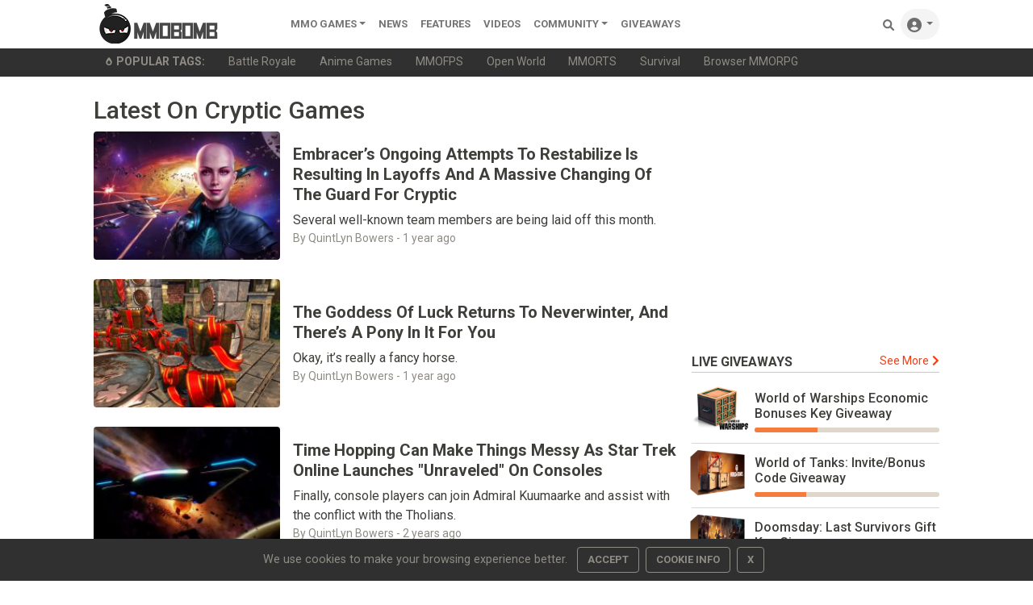

--- FILE ---
content_type: text/html;charset=UTF-8
request_url: https://www.mmobomb.com/topic/cryptic-games
body_size: 12571
content:
<!-- Head -->
<!DOCTYPE html> <html lang="en-US"> <head> <link rel="apple-touch-icon" sizes="180x180" href="/favicon/apple-touch-icon.png"> <link rel="icon" type="image/png" sizes="192x192" href="/favicon/android-chrome-192x192.png"> <link rel="icon" type="image/png" sizes="32x32" href="/favicon/favicon-32x32.png"> <link rel="icon" type="image/png" sizes="16x16" href="/favicon/favicon-16x16.png"> <link rel="icon" type="image/x-icon" href="/favicon/favicon.ico"> <link rel="manifest" href="/favicon/site.webmanifest"> <link rel="mask-icon" href="/favicon/safari-pinned-tab.svg" color="#5a5a5a"> <meta name="msapplication-TileColor" content="#8c9b9b"> <meta name="theme-color" content="#ffffff">  <link rel="stylesheet" href="https://www.mmobomb.com/assets/css/bootstrap-min5.css"> <link rel="stylesheet" href="/assets/css/style-min3.css">  <script src="/assets/js/jquery-3.6.0.min.js" type="dcc99e7cf600b6dabec32b50-text/javascript"></script> <script src="/assets/js/bootstrap-popper-bootbox.js" type="dcc99e7cf600b6dabec32b50-text/javascript"></script>  <meta name="impact-site-verification" value="2076244577"> <meta charset="UTF-8"> <meta name="viewport" content="width=device-width, initial-scale=1.0"> <meta http-equiv="Content-type" content="text/html;charset=UTF-8"> <meta http-equiv="Content-Language" content="en-us"> <meta http-equiv="X-UA-Compatible" content="IE=edge"> <link rel="preconnect" href="https://server.cpmstar.com"> <link rel="preconnect" href="https://cdnjs.cloudflare.com"> <script src="/cdn-cgi/scripts/7d0fa10a/cloudflare-static/rocket-loader.min.js" data-cf-settings="dcc99e7cf600b6dabec32b50-|49"></script><link rel="preload" href="https://fonts.googleapis.com/css2?family=Roboto:wght@400;500;700&amp;display=swap" as="style" onload="this.rel='stylesheet'"> <noscript> <link rel="stylesheet" href="https://fonts.googleapis.com/css2?family=Roboto:wght@400;500;700&amp;display=swap"> </noscript>  <script type="dcc99e7cf600b6dabec32b50-text/javascript">(function(zonefile){var y="cpmstarx";var drutObj=window[y]=window[y]||{};function failCpmstarAPI(){var failFn=function(o){o&&typeof(o)==="object"&&o.fail&&o.fail()};drutObj&&Array.isArray(drutObj.cmd)&&drutObj.cmd.forEach(failFn)&&(drutObj.cmd.length=0);window.cpmstarAPI=window["_"+zonefile]=failFn}
var rnd=Math.round(Math.random()*999999);var s=document.createElement('script');s.type='text/javascript';s.async=true;s.onerror=failCpmstarAPI;var proto=document.location.protocol;var host=(proto=="https:"||proto=="file:")?"https://server":"//cdn";if(window.location.hash=="#cpmstarDev")host="//dev.server";if(window.location.hash=="#cpmstarStaging")host="//staging.server";s.src=host+".cpmstar.com/cached/zonefiles/"+zonefile+".js?rnd="+rnd;var s2=document.getElementsByTagName('script')[0];s2.parentNode.insertBefore(s,s2);window.cpmstarAPI=function(o){(drutObj.cmd=drutObj.cmd||[]).push(o)}}('10_2203_mmobomb'));</script>  <title>Cryptic Games News, Articles &amp; Videos</title> <meta name="description" content="Stay up-to-date on the latest Cryptic Games news, including in-depth articles, previews, videos and opinions."> <meta name="keywords" content="Cryptic Games, Cryptic Games News, Cryptic Games articles"> <link rel="alternate" type="application/rss+xml" title="MMOBomb RSS Feed" href="https://www.mmobomb.com/rss"> <meta name="author" content="MMOBomb"> <meta name="copyright" content="MMOBomb">  <meta property="og:locale" content="en_US"> <meta property="og:site_name" content="MMOBomb"> <link rel="canonical" href="https://www.mmobomb.com/topic/cryptic-games"> <meta property="og:title" content="Cryptic Games News, Articles &amp; Videos"> <meta property="og:description" content="Stay up-to-date on the latest Cryptic Games news, including in-depth articles, previews, videos and opinions."> <meta property="og:url" content="https://www.mmobomb.com/topic/cryptic-games"> <meta property="og:image" content="https://www.mmobomb.com/assets/images/card.jpg"> <meta property="og:type" content="website">  <meta name="twitter:card" content="summary_large_image"> <meta name="twitter:site" content="@mmobomb"> <meta name="twitter:title" content="Cryptic Games News, Articles &amp; Videos"> <meta name="twitter:description" content="Stay up-to-date on the latest Cryptic Games news, including in-depth articles, previews, videos and opinions."> <meta name="twitter:image:src" content="https://www.mmobomb.com/assets/images/card.jpg"> <meta> <script type="dcc99e7cf600b6dabec32b50-text/javascript">(function(){var _z=console;Object.defineProperty(window,"console",{get:function(){if(_z._commandLineAPI){throw"Sorry, Can't execute scripts!"}
return _z},set:function(val){_z=val}})});</script> </head> <body>  <style>.svgmenu{fill:rgba(0, 0, 0, .55)}.svgmenu:hover{fill:#000}</style> <nav class="navbar navbar-expand-lg navbar-light bg-white py-0 fixed-top"> <div class="container"> <a class="navbar-brand mt-n2 mb-n2" href="/"><img src="/logo.png" width="220" height="50" alt="MMOBomb"></a> <button class="navbar-toggler" type="button" data-bs-toggle="collapse" data-bs-target="#navbarSupportedContent" aria-controls="navbarSupportedContent" aria-expanded="false" aria-label="Toggle navigation"> <span class="navbar-toggler-icon"></span> </button> <div class="collapse navbar-collapse" id="navbarSupportedContent"> <ul class="navbar-nav me-auto mb-2 mb-lg-0"> <li class="nav-item dropdown"> <a class="nav-link dropdown-toggle" href="/games" id="dropdown02" data-bs-toggle="dropdown" aria-expanded="false">MMO Games</a> <ul class="dropdown-menu" aria-labelledby="dropdown02"> <li><a class="dropdown-item" href="/games/mmorpg">MMORPG</a></li> <li><a class="dropdown-item" href="/games/shooter">Shooter</a></li> <li><a class="dropdown-item" href="/games/moba">MOBA</a></li> <li><a class="dropdown-item" href="/games/strategy">Strategy</a></li> <li><a class="dropdown-item" href="/games/card">Card</a></li> <li><a class="dropdown-item" href="/games/racing">Racing</a></li> <li><a class="dropdown-item" href="/games/fighting">Fighting</a></li> <li><a class="dropdown-item" href="/games/social">Social</a></li> <li><a class="dropdown-item" href="/games/sports">Sports</a></li> <div class="dropdown-divider"></div> <a class="dropdown-item" href="/games">All MMO Games</a> </ul> </li>  <li class="nav-item"> <a class="nav-link" href="/news">News</a> </li> <li class="nav-item"> <a class="nav-link" href="/features">Features</a> </li> <li class="nav-item"> <a class="nav-link" href="/videos">videos</a> </li> <li class="nav-item dropdown"> <a class="nav-link dropdown-toggle" href="#" id="dropdown04" data-bs-toggle="dropdown" aria-expanded="false">Community</a> <ul class="dropdown-menu" aria-labelledby="dropdown04"> <li><a class="dropdown-item" href="https://www.youtube.com/@mmobombcom" target="_blank">Youtube</a></li> <li><a class="dropdown-item" href="https://twitter.com/mmobomb" target="_blank">Twitter</a></li> <li><a class="dropdown-item" href="https://www.facebook.com/mmobomb/" target="_blank">Facebook</a></li> <li><a class="dropdown-item" href="https://discord.com/invite/Wtr9fdyRZ9" target="_blank">Discord</a></li> </ul> </li> <li class="nav-item"> <a class="nav-link" href="/giveaways">Giveaways</a> </li>   </ul> <ul class="navbar-nav ms-auto nav-flex-icons"> <li class="nav-item"> <a class="nav-link" href="/search"> <svg class="svgmenu" xmlns="http://www.w3.org/2000/svg" width="14px" height="14px" viewbox="0 0 512 512"> <path d="M500.3 443.7l-119.7-119.7c27.22-40.41 40.65-90.9 33.46-144.7C401.8 87.79 326.8 13.32 235.2 1.723C99.01-15.51-15.51 99.01 1.724 235.2c11.6 91.64 86.08 166.7 177.6 178.9c53.8 7.189 104.3-6.236 144.7-33.46l119.7 119.7c15.62 15.62 40.95 15.62 56.57 0C515.9 484.7 515.9 459.3 500.3 443.7zM79.1 208c0-70.58 57.42-128 128-128s128 57.42 128 128c0 70.58-57.42 128-128 128S79.1 278.6 79.1 208z"></path> <title>Search Games</title> </svg> <span class="d-sm-none">Search</span> </a> </li> <li class="nav-item dropdown"> <a class="nav-link dropdown-toggle rounded-pill bg-grey" id="navbarDropdownMenuLink" data-toggle="dropdown" aria-haspopup="true" aria-expanded="false"> <svg xmlns="http://www.w3.org/2000/svg" width="18px" height="18px" class="svgmenu" viewbox="0 0 512 512"><path d="M256 0C114.6 0 0 114.6 0 256s114.6 256 256 256s256-114.6 256-256S397.4 0 256 0zM256 128c39.77 0 72 32.24 72 72S295.8 272 256 272c-39.76 0-72-32.24-72-72S216.2 128 256 128zM256 448c-52.93 0-100.9-21.53-135.7-56.29C136.5 349.9 176.5 320 224 320h64c47.54 0 87.54 29.88 103.7 71.71C356.9 426.5 308.9 448 256 448z"></path><title>Sign In</title></svg> <span class="d-sm-none">Sign In</span> </a> <div class="dropdown-menu dropdown-menu-right dropdown-default shadow" aria-labelledby="navbarDropdownMenuLink-333"> <a class="dropdown-item" href="/login"><svg xmlns="http://www.w3.org/2000/svg" width="13px" height="13px" style="fill:rgba(0,0,0,.55); margin-bottom: 2px;" viewbox="0 0 512 512"><path d="M344.7 238.5l-144.1-136C193.7 95.97 183.4 94.17 174.6 97.95C165.8 101.8 160.1 110.4 160.1 120V192H32.02C14.33 192 0 206.3 0 224v64c0 17.68 14.33 32 32.02 32h128.1v72c0 9.578 5.707 18.25 14.51 22.05c8.803 3.781 19.03 1.984 26-4.594l144.1-136C354.3 264.4 354.3 247.6 344.7 238.5zM416 32h-64c-17.67 0-32 14.33-32 32s14.33 32 32 32h64c17.67 0 32 14.33 32 32v256c0 17.67-14.33 32-32 32h-64c-17.67 0-32 14.33-32 32s14.33 32 32 32h64c53.02 0 96-42.98 96-96V128C512 74.98 469 32 416 32z"></path><title>Login</title></svg><span class="ms-2">Log In</span></a> <a class="dropdown-item" href="/register"><svg xmlns="http://www.w3.org/2000/svg" width="13px" height="13px" style="fill:rgba(0,0,0,.55); margin-bottom: 2px;" viewbox="0 0 640 512"><path d="M224 256c70.7 0 128-57.31 128-128S294.7 0 224 0C153.3 0 96 57.31 96 128S153.3 256 224 256zM274.7 304H173.3C77.61 304 0 381.6 0 477.3C0 496.5 15.52 512 34.66 512h378.7C432.5 512 448 496.5 448 477.3C448 381.6 370.4 304 274.7 304zM616 200h-48v-48C568 138.8 557.3 128 544 128s-24 10.75-24 24v48h-48C458.8 200 448 210.8 448 224s10.75 24 24 24h48v48C520 309.3 530.8 320 544 320s24-10.75 24-24v-48h48C629.3 248 640 237.3 640 224S629.3 200 616 200z"></path><title>Create Your Account</title></svg><span class="ms-2">Create Account</span></a> </div> </li> </ul> </div> </div> </nav> <div class="sub-menu bg-dark"> <div class="container small"> <ul class="nav" style="flex-wrap:nowrap;overflow-x:auto; white-space: nowrap; scrollbar-width: thin; text-overflow: ellipsis;"> <span class="nav-link text-secondary"><svg xmlns="http://www.w3.org/2000/svg" width="10px" height="10px" style="fill:#8e8c84; margin-bottom: 2px;" viewbox="0 0 384 512"> <path d="M203.1 4.365c-6.177-5.82-16.06-5.819-22.23-.0007C74.52 104.5 0 234.1 0 312C0 437.9 79 512 192 512s192-74.05 192-200C384 233.9 309 104.2 203.1 4.365zM192 432c-56.5 0-96-37.76-96-91.74c0-12.47 4.207-55.32 83.87-143c6.314-6.953 17.95-6.953 24.26 0C283.8 284.9 288 327.8 288 340.3C288 394.2 248.5 432 192 432z"></path> <title>Popular</title> </svg><b class="ms-1" style="text-transform:uppercase">Popular Tags:</b></span> <a class="nav-link text-secondary" href="/games/battle-royale">Battle Royale</a> <a class="nav-link text-secondary" href="/games/anime">Anime Games</a> <a class="nav-link text-secondary" href="/games/mmofps">MMOFPS</a> <a class="nav-link text-secondary" href="/games/open-world">Open World</a> <a class="nav-link text-secondary" href="/games/mmorts">MMORTS</a> <a class="nav-link text-secondary" href="/games/survival">Survival</a> <a class="nav-link text-secondary" href="/browsergames/mmorpg">Browser MMORPG</a> </ul> </div> </div>  <main> <div class="container"> <div class="row py-4">  <h1 class="me-0 h2">Latest On Cryptic Games</h1> <div class="col-md-8"> <div class="content_area"> <article> <div class="content position-relative row align-items-center mb-4">  <div class="col-5 col-xl-4">  <figure class="view position-relative overlay rounded z-depth-1-half mb-lg-0 mb-4"> <img class="rounded img-fluid card-img-top" src="https://www.mmobomb.com/file/2024/10/cryptic-layoffs-october-218x150.jpg" loading="lazy" width="225" height="155" alt="Embracer’s Ongoing Attempts To Restabilize Is Resulting In Layoffs And A Massive Changing Of The Guard For Cryptic"> </figure> </div>   <header class="col-7 col-xl-8 position-static">  <div class="mb-2"> <h3 style="line-height: 0.8;"> <a href="https://www.mmobomb.com/news/embracer-ongoing-attempts-to-restabalize-resulting-massive-changing-of-guard-cryptic" class="stretched-link nodecor text-dark d-inline h5" style="font-weight: bolder;">Embracer’s Ongoing Attempts To Restabilize Is Resulting In Layoffs And A Massive Changing Of The Guard For Cryptic</a> </h3> </div>  <p class="dark-grey-text truncate2 mb-0">Several well-known team members are being laid off this month.</p>  <div class="small text-muted">By QuintLyn Bowers - <time datetime="2024-10-09T12:42:57-04:00">1 year ago</time> </div> </header>  </div> </article><article> <div class="content position-relative row align-items-center mb-4">  <div class="col-5 col-xl-4">  <figure class="view position-relative overlay rounded z-depth-1-half mb-lg-0 mb-4"> <img class="rounded img-fluid card-img-top" src="https://www.mmobomb.com/file/2024/6/neverwinter-luck-event-218x150.jpg" loading="lazy" width="225" height="155" alt="The Goddess Of Luck Returns To Neverwinter, And There’s A Pony In It For You"> </figure> </div>   <header class="col-7 col-xl-8 position-static">  <div class="mb-2"> <h3 style="line-height: 0.8;"> <a href="https://www.mmobomb.com/news/the-goddess-of-luck-returns-to-neverwinter-there-pony-you" class="stretched-link nodecor text-dark d-inline h5" style="font-weight: bolder;">The Goddess Of Luck Returns To Neverwinter, And There’s A Pony In It For You</a> </h3> </div>  <p class="dark-grey-text truncate2 mb-0">Okay, it’s really a fancy horse.</p>  <div class="small text-muted">By QuintLyn Bowers - <time datetime="2024-06-05T14:08:31-04:00">1 year ago</time> </div> </header>  </div> </article><article> <div class="content position-relative row align-items-center mb-4">  <div class="col-5 col-xl-4">  <figure class="view position-relative overlay rounded z-depth-1-half mb-lg-0 mb-4"> <img class="rounded img-fluid card-img-top" src="https://www.mmobomb.com/file/2023/6/star-trek-online-unraveled-update-consoles-218x150.jpg" loading="lazy" width="225" height="155" alt='Time Hopping Can Make Things Messy As Star Trek Online Launches "Unraveled" On Consoles'> </figure> </div>   <header class="col-7 col-xl-8 position-static">  <div class="mb-2"> <h3 style="line-height: 0.8;"> <a href="https://www.mmobomb.com/news/star-trek-online-launches-unraveled-consoles" class="stretched-link nodecor text-dark d-inline h5" style="font-weight: bolder;">Time Hopping Can Make Things Messy As Star Trek Online Launches "Unraveled" On Consoles</a> </h3> </div>  <p class="dark-grey-text truncate2 mb-0">Finally, console players can join Admiral Kuumaarke and assist with the conflict with the Tholians.</p>  <div class="small text-muted">By QuintLyn Bowers - <time datetime="2023-06-13T16:55:59-04:00">2 years ago</time> </div> </header>  </div> </article><article> <div class="content position-relative row align-items-center mb-4">  <div class="col-5 col-xl-4">  <figure class="view position-relative overlay rounded z-depth-1-half mb-lg-0 mb-4"> <img class="rounded img-fluid card-img-top" src="https://www.mmobomb.com/file/2023/4/star-trek-online-dilithium-bonus-weekend-218x150.jpg" loading="lazy" width="225" height="155" alt="It’s Bonus Dilithium Weekend Time In Star Trek Online"> </figure> </div>   <header class="col-7 col-xl-8 position-static">  <div class="mb-2"> <h3 style="line-height: 0.8;"> <a href="https://www.mmobomb.com/news/it-bonus-dilithium-weekend-time-star-trek-online" class="stretched-link nodecor text-dark d-inline h5" style="font-weight: bolder;">It’s Bonus Dilithium Weekend Time In Star Trek Online</a> </h3> </div>  <p class="dark-grey-text truncate2 mb-0">Get bonus Dilithum all weekend, beginning April 20.</p>  <div class="small text-muted">By QuintLyn Bowers - <time datetime="2023-04-19T18:35:45-04:00">2 years ago</time> </div> </header>  </div> </article><div class="dynamic_editorial_container content position-relative row align-items-center mb-4"> </div> <article> <div class="content position-relative row align-items-center mb-4">  <div class="col-5 col-xl-4">  <figure class="view position-relative overlay rounded z-depth-1-half mb-lg-0 mb-4"> <img class="rounded img-fluid card-img-top" src="https://www.mmobomb.com/file/2023/3/neverwinter-menzoberranzan-launch-218x150.jpg" loading="lazy" width="225" height="155" alt="Neverwinter’s Latest Module “Menzoberranzan” Is Available On PC And Consoles Today"> </figure> </div>   <header class="col-7 col-xl-8 position-static">  <div class="mb-2"> <h3 style="line-height: 0.8;"> <a href="https://www.mmobomb.com/news/neverwinter-latest-module-menzoberranzan-available-pc-consoles-today" class="stretched-link nodecor text-dark d-inline h5" style="font-weight: bolder;">Neverwinter’s Latest Module “Menzoberranzan” Is Available On PC And Consoles Today</a> </h3> </div>  <p class="dark-grey-text truncate2 mb-0">Explore the legendary City of Spiders.</p>  <div class="small text-muted">By QuintLyn Bowers - <time datetime="2023-03-28T14:05:50-04:00">2 years ago</time> </div> </header>  </div> </article><article> <div class="content position-relative row align-items-center mb-4">  <div class="col-5 col-xl-4">  <figure class="view position-relative overlay rounded z-depth-1-half mb-lg-0 mb-4"> <img class="rounded img-fluid card-img-top" src="https://www.mmobomb.com/file/2023/3/neverwinter-battle-pass-218x150.jpg" loading="lazy" width="225" height="155" alt="Earn The Things You Need To Successfully Navigate Menzoberranzan in Neverwinter’s Latest Battle Pass"> </figure> </div>   <header class="col-7 col-xl-8 position-static">  <div class="mb-2"> <h3 style="line-height: 0.8;"> <a href="https://www.mmobomb.com/news/earn-things-you-need-to-successfully-navigate-menzoberranzan-neverwinter-latest-battle-pass" class="stretched-link nodecor text-dark d-inline h5" style="font-weight: bolder;">Earn The Things You Need To Successfully Navigate Menzoberranzan in Neverwinter’s Latest Battle Pass</a> </h3> </div>  <p class="dark-grey-text truncate2 mb-0">The Protecter’s Enclave Vaults open once again.</p>  <div class="small text-muted">By QuintLyn Bowers - <time datetime="2023-03-21T14:23:38-04:00">2 years ago</time> </div> </header>  </div> </article><article> <div class="content position-relative row align-items-center mb-4">  <div class="col-5 col-xl-4">  <figure class="view position-relative overlay rounded z-depth-1-half mb-lg-0 mb-4"> <img class="rounded img-fluid card-img-top" src="https://www.mmobomb.com/file/2023/3/neverwinter-new-module-218x150.jpg" loading="lazy" width="225" height="155" alt="It’s Almost Time To Go On Another Adventure With Drizzt In Neverwinter’s Menzoberranzan Module"> </figure> </div>   <header class="col-7 col-xl-8 position-static">  <div class="mb-2"> <h3 style="line-height: 0.8;"> <a href="https://www.mmobomb.com/news/it-almost-time-to-go-another-adventure-drizzt-neverwinter-menzoberranzan-module" class="stretched-link nodecor text-dark d-inline h5" style="font-weight: bolder;">It’s Almost Time To Go On Another Adventure With Drizzt In Neverwinter’s Menzoberranzan Module</a> </h3> </div>  <p class="dark-grey-text truncate2 mb-0">The game’s 25th module concludes the story-line written by R.A. and Geno Salvatore.</p>  <div class="small text-muted">By QuintLyn Bowers - <time datetime="2023-03-15T14:55:50-04:00">2 years ago</time> </div> </header>  </div> </article><article> <div class="content position-relative row align-items-center mb-4">  <div class="col-5 col-xl-4">  <figure class="view position-relative overlay rounded z-depth-1-half mb-lg-0 mb-4"> <img class="rounded img-fluid card-img-top" src="https://www.mmobomb.com/file/2023/3/star-trek-online-refractions-console-update-218x150.jpg" loading="lazy" width="225" height="155" alt="The Terran Gambit Ark Finally Comes To An End As Refractions Launches For Star Trek Online Console Players"> </figure> </div>   <header class="col-7 col-xl-8 position-static">  <div class="mb-2"> <h3 style="line-height: 0.8;"> <a href="https://www.mmobomb.com/news/the-terran-gambit-ark-finally-comes-to-an-end-star-trek-online-console-players" class="stretched-link nodecor text-dark d-inline h5" style="font-weight: bolder;">The Terran Gambit Ark Finally Comes To An End As Refractions Launches For Star Trek Online Console Players</a> </h3> </div>  <p class="dark-grey-text truncate2 mb-0">Refractions launches on Xbox and PlayStation today.</p>  <div class="small text-muted">By QuintLyn Bowers - <time datetime="2023-03-14T13:17:48-04:00">2 years ago</time> </div> </header>  </div> </article><article> <div class="content position-relative row align-items-center mb-4">  <div class="col-5 col-xl-4">  <figure class="view position-relative overlay rounded z-depth-1-half mb-lg-0 mb-4"> <img class="rounded img-fluid card-img-top" src="https://www.mmobomb.com/file/2023/3/star-trek-online-red-alert-218x150.jpg" loading="lazy" width="225" height="155" alt="Go To Red Alert In Star Trek Online’s Latest Event, Like, The ENTIRE Galaxy Is On Red Alert"> </figure> </div>   <header class="col-7 col-xl-8 position-static">  <div class="mb-2"> <h3 style="line-height: 0.8;"> <a href="https://www.mmobomb.com/news/go-to-red-alert-star-trek-online-latest-event" class="stretched-link nodecor text-dark d-inline h5" style="font-weight: bolder;">Go To Red Alert In Star Trek Online’s Latest Event, Like, The ENTIRE Galaxy Is On Red Alert</a> </h3> </div>  <p class="dark-grey-text truncate2 mb-0">All the Red Alert events are back.</p>  <div class="small text-muted">By QuintLyn Bowers - <time datetime="2023-03-03T15:36:03-05:00">2 years ago</time> </div> </header>  </div> </article><article> <div class="content position-relative row align-items-center mb-4">  <div class="col-5 col-xl-4">  <figure class="view position-relative overlay rounded z-depth-1-half mb-lg-0 mb-4"> <img class="rounded img-fluid card-img-top" src="https://www.mmobomb.com/file/2023/1/sto-refractions-logo-218x150.jpg" loading="lazy" width="225" height="155" alt='Star Trek Online Ushers In A Brand-New Update (And Anniversary!) "Refractions"'> </figure> </div>   <header class="col-7 col-xl-8 position-static">  <div class="mb-2"> <h3 style="line-height: 0.8;"> <a href="https://www.mmobomb.com/news/star-trek-online-ushers-brand-new-update-trek-online-refractions" class="stretched-link nodecor text-dark d-inline h5" style="font-weight: bolder;">Star Trek Online Ushers In A Brand-New Update (And Anniversary!) "Refractions"</a> </h3> </div>  <p class="dark-grey-text truncate2 mb-0">The long-running MMORPG title celebrates its 13th year anniversary next month. </p>  <div class="small text-muted">By Aspen Pash - <time datetime="2023-01-24T15:59:13-05:00">3 years ago</time> </div> </header>  </div> </article><div class="dynamic_editorial_container content position-relative row align-items-center mb-4"> </div> <article> <div class="content position-relative row align-items-center mb-4">  <div class="col-5 col-xl-4">  <figure class="view position-relative overlay rounded z-depth-1-half mb-lg-0 mb-4"> <img class="rounded img-fluid card-img-top" src="https://www.mmobomb.com/file/2022/10/neverwinter-inventory-makeover-218x150.jpg" loading="lazy" width="225" height="155" alt="Neverwinter's Inventory And UI Gets Quality-Of-Life Makeover For Console And PC Players"> </figure> </div>   <header class="col-7 col-xl-8 position-static">  <div class="mb-2"> <h3 style="line-height: 0.8;"> <a href="https://www.mmobomb.com/news/neverwinter-inventory-ui-gets-quality-of-life-makeover-console-pc-players" class="stretched-link nodecor text-dark d-inline h5" style="font-weight: bolder;">Neverwinter's Inventory And UI Gets Quality-Of-Life Makeover For Console And PC Players</a> </h3> </div>  <p class="dark-grey-text truncate2 mb-0">There are improvements to companion names, currency display, and more, too. </p>  <div class="small text-muted">By Anthony Jones - <time datetime="2022-10-10T23:43:30-04:00">3 years ago</time> </div> </header>  </div> </article><article> <div class="content position-relative row align-items-center mb-4">  <div class="col-5 col-xl-4">  <figure class="view position-relative overlay rounded z-depth-1-half mb-lg-0 mb-4"> <img class="rounded img-fluid card-img-top" src="https://www.mmobomb.com/file/2022/10/star-trek-online-new-ship-218x150.jpg" loading="lazy" width="225" height="155" alt="Star Trek Online Updates The Infinity Lock Box To Include Discovery Items And A New Ship As Emperor's Will Event Is Extended"> </figure> </div>   <header class="col-7 col-xl-8 position-static">  <div class="mb-2"> <h3 style="line-height: 0.8;"> <a href="https://www.mmobomb.com/news/star-trek-online-updates-infinity-lock-box-to-include-discovery-items-new-ship" class="stretched-link nodecor text-dark d-inline h5" style="font-weight: bolder;">Star Trek Online Updates The Infinity Lock Box To Include Discovery Items And A New Ship As Emperor's Will Event Is Extended</a> </h3> </div>  <p class="dark-grey-text truncate2 mb-0">Players will soon be able to get the Farragut Temporal Cruiser.</p>  <div class="small text-muted">By QuintLyn Bowers - <time datetime="2022-10-07T22:56:49-04:00">3 years ago</time> </div> </header>  </div> </article><article> <div class="content position-relative row align-items-center mb-4">  <div class="col-5 col-xl-4">  <figure class="view position-relative overlay rounded z-depth-1-half mb-lg-0 mb-4"> <img class="rounded img-fluid card-img-top" src="https://www.mmobomb.com/file/2022/9/neverwinter-hell-pit-218x150.jpg" loading="lazy" width="225" height="155" alt="Neverwinter Welcomes Players Back To The Hell Pit To Battle Waves Of Enemies In The Arena For New Rewards"> </figure> </div>   <header class="col-7 col-xl-8 position-static">  <div class="mb-2"> <h3 style="line-height: 0.8;"> <a href="https://www.mmobomb.com/news/neverwinter-welcomes-players-back-to-hell-pit-to-battle-waves-of-enemies-arena-new-rewards" class="stretched-link nodecor text-dark d-inline h5" style="font-weight: bolder;">Neverwinter Welcomes Players Back To The Hell Pit To Battle Waves Of Enemies In The Arena For New Rewards</a> </h3> </div>  <p class="dark-grey-text truncate2 mb-0">This solo event kicks off on Thursday.</p>  <div class="small text-muted">By Anthony Jones - <time datetime="2022-09-20T01:14:01-04:00">3 years ago</time> </div> </header>  </div> </article><article> <div class="content position-relative row align-items-center mb-4">  <div class="col-5 col-xl-4">  <figure class="view position-relative overlay rounded z-depth-1-half mb-lg-0 mb-4"> <img class="rounded img-fluid card-img-top" src="https://www.mmobomb.com/file/2022/9/star-trek-online-ascension-218x150.jpg" loading="lazy" width="225" height="155" alt="Wil Wheaton Joins The Star Trek Online Universe For The First Time In Ascension"> </figure> </div>   <header class="col-7 col-xl-8 position-static">  <div class="mb-2"> <h3 style="line-height: 0.8;"> <a href="https://www.mmobomb.com/news/wil-wheaton-joins-star-trek-online-universe-first-time-ascension" class="stretched-link nodecor text-dark d-inline h5" style="font-weight: bolder;">Wil Wheaton Joins The Star Trek Online Universe For The First Time In Ascension</a> </h3> </div>  <p class="dark-grey-text truncate2 mb-0">The update is available on PC now.</p>  <div class="small text-muted">By QuintLyn Bowers - <time datetime="2022-09-17T00:04:27-04:00">3 years ago</time> </div> </header>  </div> </article><article> <div class="content position-relative row align-items-center mb-4">  <div class="col-5 col-xl-4">  <figure class="view position-relative overlay rounded z-depth-1-half mb-lg-0 mb-4"> <img class="rounded img-fluid card-img-top" src="https://www.mmobomb.com/file/2022/9/star-trek-online-ascension-218x150.jpg" loading="lazy" width="225" height="155" alt="STO: Ascension Welcomes Wil Wheaton's Wesley Crusher When New Mirror Universe Chapter Launches Next Week"> </figure> </div>   <header class="col-7 col-xl-8 position-static">  <div class="mb-2"> <h3 style="line-height: 0.8;"> <a href="https://www.mmobomb.com/news/star-trek-online-ascension-launches-new-mirror-universe-chapter-next-week-wesley-crusher-actor-revealed-terran-emperor" class="stretched-link nodecor text-dark d-inline h5" style="font-weight: bolder;">STO: Ascension Welcomes Wil Wheaton's Wesley Crusher When New Mirror Universe Chapter Launches Next Week</a> </h3> </div>  <p class="dark-grey-text truncate2 mb-0">Upcoming "Eye of the Storm" episode introduces new story, event, 5-player ground TFO, and more.</p>  <div class="small text-muted">By Anthony Jones - <time datetime="2022-09-08T23:27:32-04:00">3 years ago</time> </div> </header>  </div> </article><article> <div class="content position-relative row align-items-center mb-4">  <div class="col-5 col-xl-4">  <figure class="view position-relative overlay rounded z-depth-1-half mb-lg-0 mb-4"> <img class="rounded img-fluid card-img-top" src="https://www.mmobomb.com/file/2022/9/star-trek-online-fleet-rewards-218x150.jpg" loading="lazy" width="225" height="155" alt="Star Trek Online Adds Big Changes For Fleets And Fixes Some Nasty Fleet Bugs"> </figure> </div>   <header class="col-7 col-xl-8 position-static">  <div class="mb-2"> <h3 style="line-height: 0.8;"> <a href="https://www.mmobomb.com/news/star-trek-online-updates-rewards-fleets" class="stretched-link nodecor text-dark d-inline h5" style="font-weight: bolder;">Star Trek Online Adds Big Changes For Fleets And Fixes Some Nasty Fleet Bugs</a> </h3> </div>  <p class="dark-grey-text truncate2 mb-0">They’ve fixed warping bugs as well.</p>  <div class="small text-muted">By QuintLyn Bowers - <time datetime="2022-09-05T23:02:45-04:00">3 years ago</time> </div> </header>  </div> </article><article> <div class="content position-relative row align-items-center mb-4">  <div class="col-5 col-xl-4">  <figure class="view position-relative overlay rounded z-depth-1-half mb-lg-0 mb-4"> <img class="rounded img-fluid card-img-top" src="https://www.mmobomb.com/file/2022/8/star-trek-online-temporal-event-218x150.jpg" loading="lazy" width="225" height="155" alt="Star Trek Online Needs More Temporal Agents So Make A TOS Starfleet Character Ahead Of Time"> </figure> </div>   <header class="col-7 col-xl-8 position-static">  <div class="mb-2"> <h3 style="line-height: 0.8;"> <a href="https://www.mmobomb.com/news/star-trek-online-needs-more-temporal-agents" class="stretched-link nodecor text-dark d-inline h5" style="font-weight: bolder;">Star Trek Online Needs More Temporal Agents So Make A TOS Starfleet Character Ahead Of Time</a> </h3> </div>  <p class="dark-grey-text truncate2 mb-0">Get ready to fight in the Temporal Cold War.</p>  <div class="small text-muted">By QuintLyn Bowers - <time datetime="2022-08-30T23:33:10-04:00">3 years ago</time> </div> </header>  </div> </article><div class="dynamic_editorial_container content position-relative row align-items-center mb-4"> </div> <article> <div class="content position-relative row align-items-center mb-4">  <div class="col-5 col-xl-4">  <figure class="view position-relative overlay rounded z-depth-1-half mb-lg-0 mb-4"> <img class="rounded img-fluid card-img-top" src="https://www.mmobomb.com/file/2022/8/neverwinter-wonders-of-gond-218x150.jpg" loading="lazy" width="225" height="155" alt="The Wonders Of Gond Event Returns To Neverwinter Later This Week"> </figure> </div>   <header class="col-7 col-xl-8 position-static">  <div class="mb-2"> <h3 style="line-height: 0.8;"> <a href="https://www.mmobomb.com/news/the-wonders-of-gond-event-returns-to-neverwinter" class="stretched-link nodecor text-dark d-inline h5" style="font-weight: bolder;">The Wonders Of Gond Event Returns To Neverwinter Later This Week</a> </h3> </div>  <p class="dark-grey-text truncate2 mb-0">Time to crank out some wondrous rewards!</p>  <div class="small text-muted">By Aspen Pash - <time datetime="2022-08-16T18:44:34-04:00">3 years ago</time> </div> </header>  </div> </article><article> <div class="content position-relative row align-items-center mb-4">  <div class="col-5 col-xl-4">  <figure class="view position-relative overlay rounded z-depth-1-half mb-lg-0 mb-4"> <img class="rounded img-fluid card-img-top" src="https://www.mmobomb.com/file/2022/8/neverwinter-rothe-valley-stream-218x150.png" loading="lazy" width="225" height="155" alt="You Can Watch Neverwinter's Rothé Valley Epic Adventure And Battle Pass During Tomorrow's Dev Stream "> </figure> </div>   <header class="col-7 col-xl-8 position-static">  <div class="mb-2"> <h3 style="line-height: 0.8;"> <a href="https://www.mmobomb.com/news/you-can-watch-neverwinter-rothe-valley-epic-adventure-battle-pass-during-tomorrow-dev-stream" class="stretched-link nodecor text-dark d-inline h5" style="font-weight: bolder;">You Can Watch Neverwinter's Rothé Valley Epic Adventure And Battle Pass During Tomorrow's Dev Stream </a> </h3> </div>  <p class="dark-grey-text truncate2 mb-0">It'll be a casual playthrough stream and, of course, there are giveaways. </p>  <div class="small text-muted">By Anthony Jones - <time datetime="2022-08-11T01:39:33-04:00">3 years ago</time> </div> </header>  </div> </article><article> <div class="content position-relative row align-items-center mb-4">  <div class="col-5 col-xl-4">  <figure class="view position-relative overlay rounded z-depth-1-half mb-lg-0 mb-4"> <img class="rounded img-fluid card-img-top" src="https://www.mmobomb.com/file/2022/8/star-trek-online-no-win-scenario-event-218x150.jpg" loading="lazy" width="225" height="155" alt="Star Trek Online’s “No Win Scenarios” Event Puts Players To The Test"> </figure> </div>   <header class="col-7 col-xl-8 position-static">  <div class="mb-2"> <h3 style="line-height: 0.8;"> <a href="https://www.mmobomb.com/news/star-trek-online-no-win-scenarios-event-puts-players-to-test" class="stretched-link nodecor text-dark d-inline h5" style="font-weight: bolder;">Star Trek Online’s “No Win Scenarios” Event Puts Players To The Test</a> </h3> </div>  <p class="dark-grey-text truncate2 mb-0">This isn’t just the Kobayashi Maru.</p>  <div class="small text-muted">By QuintLyn Bowers - <time datetime="2022-08-10T19:46:37-04:00">3 years ago</time> </div> </header>  </div> </article><article> <div class="content position-relative row align-items-center mb-4">  <div class="col-5 col-xl-4">  <figure class="view position-relative overlay rounded z-depth-1-half mb-lg-0 mb-4"> <img class="rounded img-fluid card-img-top" src="https://www.mmobomb.com/file/2022/8/neverwinter-rothe-valley-battle-pass-218x150.jpg" loading="lazy" width="225" height="155" alt="Neverwinter Introducing Rothé Valley Battle Pass, But There's Changes This Time Around"> </figure> </div>   <header class="col-7 col-xl-8 position-static">  <div class="mb-2"> <h3 style="line-height: 0.8;"> <a href="https://www.mmobomb.com/news/neverwinter-introducing-rothe-valley-battle-pass" class="stretched-link nodecor text-dark d-inline h5" style="font-weight: bolder;">Neverwinter Introducing Rothé Valley Battle Pass, But There's Changes This Time Around</a> </h3> </div>  <p class="dark-grey-text truncate2 mb-0">Players don’t have long to wait to explore the Protecter’s Enclave’s Vaults.</p>  <div class="small text-muted">By QuintLyn Bowers - <time datetime="2022-08-05T22:57:18-04:00">3 years ago</time> </div> </header>  </div> </article><article> <div class="content position-relative row align-items-center mb-4">  <div class="col-5 col-xl-4">  <figure class="view position-relative overlay rounded z-depth-1-half mb-lg-0 mb-4"> <img class="rounded img-fluid card-img-top" src="https://www.mmobomb.com/file/2022/6/neverwinter-dragonslayer-218x150.jpg" loading="lazy" width="225" height="155" alt="Prepare To Learn From The Dragon Hunter Smaerdiuk Dragonbane In Neverwinter’s Dragonslayer Expansion "> </figure> </div>   <header class="col-7 col-xl-8 position-static">  <div class="mb-2"> <h3 style="line-height: 0.8;"> <a href="https://www.mmobomb.com/news/prepare-to-learn-from-dragon-hunter-smaerdiuk-dragonbane-neverwinter-dragonslayer-expansion" class="stretched-link nodecor text-dark d-inline h5" style="font-weight: bolder;">Prepare To Learn From The Dragon Hunter Smaerdiuk Dragonbane In Neverwinter’s Dragonslayer Expansion </a> </h3> </div>  <p class="dark-grey-text truncate2 mb-0">The game’s 23rd module is based on Fizban’s Treasury of Dragons</p>  <div class="small text-muted">By QuintLyn Bowers - <time datetime="2022-06-14T20:53:57-04:00">3 years ago</time> </div> </header>  </div> </article><article> <div class="content position-relative row align-items-center mb-4">  <div class="col-5 col-xl-4">  <figure class="view position-relative overlay rounded z-depth-1-half mb-lg-0 mb-4"> <img class="rounded img-fluid card-img-top" src="https://www.mmobomb.com/file/2022/5/neverwinter-epic-adventure-218x150.jpg" loading="lazy" width="225" height="155" alt="Neverwinter Adds The Tyranny of Dragons Campaign To Epic Adventures"> </figure> </div>   <header class="col-7 col-xl-8 position-static">  <div class="mb-2"> <h3 style="line-height: 0.8;"> <a href="https://www.mmobomb.com/news/neverwinter-adds-tyranny-of-dragons-campaign-to-epic-adventures" class="stretched-link nodecor text-dark d-inline h5" style="font-weight: bolder;">Neverwinter Adds The Tyranny of Dragons Campaign To Epic Adventures</a> </h3> </div>  <p class="dark-grey-text truncate2 mb-0">That includes converting the Heroic Encounters to a Minor Rank.</p>  <div class="small text-muted">By QuintLyn Bowers - <time datetime="2022-05-10T00:06:39-04:00">3 years ago</time> </div> </header>  </div> </article><article> <div class="content position-relative row align-items-center mb-4">  <div class="col-5 col-xl-4">  <figure class="view position-relative overlay rounded z-depth-1-half mb-lg-0 mb-4"> <img class="rounded img-fluid card-img-top" src="https://www.mmobomb.com/file/2022/4/star-trek-online-stream-218x150.jpg" loading="lazy" width="225" height="155" alt="Join The MMOBomb Crew For A Special Stream With Star Trek Online Community Manager, Mike Fatum"> </figure> </div>   <header class="col-7 col-xl-8 position-static">  <div class="mb-2"> <h3 style="line-height: 0.8;"> <a href="https://www.mmobomb.com/news/join-mmo-bomb-crew-special-stream-star-trek-online-community-manager-mike-fatum" class="stretched-link nodecor text-dark d-inline h5" style="font-weight: bolder;">Join The MMOBomb Crew For A Special Stream With Star Trek Online Community Manager, Mike Fatum</a> </h3> </div>  <p class="dark-grey-text truncate2 mb-0">Don’t miss your chance to get a code for a free ship.</p>  <div class="small text-muted">By QuintLyn Bowers - <time datetime="2022-04-04T22:39:13-04:00">3 years ago</time> </div> </header>  </div> </article><article> <div class="content position-relative row align-items-center mb-4">  <div class="col-5 col-xl-4">  <figure class="view position-relative overlay rounded z-depth-1-half mb-lg-0 mb-4"> <img class="rounded img-fluid card-img-top" src="https://www.mmobomb.com/file/2022/3/star-trek-online-captain-specialization-rework-218x150.jpg" loading="lazy" width="225" height="155" alt="Star Trek Online Announces Plans To Improve The First Captain Specialization"> </figure> </div>   <header class="col-7 col-xl-8 position-static">  <div class="mb-2"> <h3 style="line-height: 0.8;"> <a href="https://www.mmobomb.com/news/star-trek-online-announces-plans-to-improve-first-captain-specialization" class="stretched-link nodecor text-dark d-inline h5" style="font-weight: bolder;">Star Trek Online Announces Plans To Improve The First Captain Specialization</a> </h3> </div>  <p class="dark-grey-text truncate2 mb-0">The plan is to start simple and make it easier and more appealing to use.</p>  <div class="small text-muted">By QuintLyn Bowers - <time datetime="2022-03-08T21:42:11-05:00">3 years ago</time> </div> </header>  </div> </article><div class="dynamic_editorial_container content position-relative row align-items-center mb-4"> </div> <article> <div class="content position-relative row align-items-center mb-4">  <div class="col-5 col-xl-4">  <figure class="view position-relative overlay rounded z-depth-1-half mb-lg-0 mb-4"> <img class="rounded img-fluid card-img-top" src="https://www.mmobomb.com/file/2022/2/star-trek-online-borg-event-218x150.jpg" loading="lazy" width="225" height="155" alt="The Borg Are Back In Star Trek Online And Resistance Is...Oh Forget It, You Know"> </figure> </div>   <header class="col-7 col-xl-8 position-static">  <div class="mb-2"> <h3 style="line-height: 0.8;"> <a href="https://www.mmobomb.com/news/the-borg-are-back-star-trek-online" class="stretched-link nodecor text-dark d-inline h5" style="font-weight: bolder;">The Borg Are Back In Star Trek Online And Resistance Is...Oh Forget It, You Know</a> </h3> </div>  <p class="dark-grey-text truncate2 mb-0">Take on remastered versions of three Borg Task Force Operations during the Borg Resurgence Event.</p>  <div class="small text-muted">By QuintLyn Bowers - <time datetime="2022-02-21T22:31:43-05:00">3 years ago</time> </div> </header>  </div> </article><article> <div class="content position-relative row align-items-center mb-4">  <div class="col-5 col-xl-4">  <figure class="view position-relative overlay rounded z-depth-1-half mb-lg-0 mb-4"> <img class="rounded img-fluid card-img-top" src="https://www.mmobomb.com/file/2021/10/star-trek-online-ship-explosion-updates-218x150.jpg" loading="lazy" width="225" height="155" alt="Star Trek Online Updates Ship Explosions So Your Ship Can Die More Impressively"> </figure> </div>   <header class="col-7 col-xl-8 position-static">  <div class="mb-2"> <h3 style="line-height: 0.8;"> <a href="https://www.mmobomb.com/news/star-trek-online-updates-ship-explosions-so-your-ship-can-die-more-impressively" class="stretched-link nodecor text-dark d-inline h5" style="font-weight: bolder;">Star Trek Online Updates Ship Explosions So Your Ship Can Die More Impressively</a> </h3> </div>  <p class="dark-grey-text truncate2 mb-0">If you gotta go, go fabulously and make the biggest mess possible in the process.</p>  <div class="small text-muted">By QuintLyn Bowers - <time datetime="2021-10-25T21:28:26-04:00">4 years ago</time> </div> </header>  </div> </article><input type="hidden" class="noMorePosts" value="true"><p style="text-align: centre;" class="noMorePostsText text-primary"></p> <div class="spinner-grow text-primary loading" id="loading" role="status"><span class="sr-only">Loading...</span></div> </div> </div>  <div class="col-md-4"> <center><div style="width:300px;height:250px" class="mb-4"> <script async src="https://pagead2.googlesyndication.com/pagead/js/adsbygoogle.js?client=ca-pub-6356445362931171" crossorigin="anonymous" type="dcc99e7cf600b6dabec32b50-text/javascript"></script>  <ins class="adsbygoogle" style="display:inline-block;width:300px;height:250px" data-ad-client="ca-pub-6356445362931171" data-ad-slot="1717425288"></ins> <script type="dcc99e7cf600b6dabec32b50-text/javascript">(adsbygoogle=window.adsbygoogle||[]).push({});</script> </div></center>  <a href="/giveaways" class="float-end small nodecor" rel="noopener noreferrer">See More<i class="ms-1 fas fa-chevron-right"></i></a> <div class="border-sidebar text-dark text-start mb-2 text-uppercase"> <strong>Live Giveaways</strong> </div>  <div class="mb-4">  <ul class="list-group list-group-flush list">  <li class="list-group-item px-0"> <div class="row align-items-center"> <div class="col-auto p-0"> <span class="giveaway-box"> <img alt="World of Warships Economic Bonuses Key Giveaway" src="https://www.mmobomb.com/file/2025/9/world-of-warships-economic-bonuses-key-giveaway-218x150.png" loading="lazy" width="78" height="56"> </span> </div> <div class="col text-start"> <h3><a href="https://www.mmobomb.com/giveaway/world-warships-ecoboost-codes" class="stretched-link mb-1 h6 nodecor text-dark fw-bolder" style="display: -webkit-box; -webkit-box-orient: vertical; -webkit-line-clamp: 2; overflow: hidden;">World of Warships Economic Bonuses Key Giveaway</a></h3> <div class="progress mb-0 mt-1" style="height: 6px;"> <div class="progress-bar bg-warning" role="progressbar" aria-valuenow="100" aria-valuemin="0" aria-valuemax="100" title="34% keys left" style="width: 34%;"></div> </div> </div> </div> </li> <li class="list-group-item px-0"> <div class="row align-items-center"> <div class="col-auto p-0"> <span class="giveaway-box"> <img alt="World of Tanks: Invite/Bonus Code Giveaway" src="https://www.mmobomb.com/file/2024/10/world-of-tanks-invite-bonus-code-giveaway-218x150.png" loading="lazy" width="78" height="56"> </span> </div> <div class="col text-start"> <h3><a href="https://www.mmobomb.com/giveaway/world-of-tanks-bonus-codes" class="stretched-link mb-1 h6 nodecor text-dark fw-bolder" style="display: -webkit-box; -webkit-box-orient: vertical; -webkit-line-clamp: 2; overflow: hidden;">World of Tanks: Invite/Bonus Code Giveaway</a></h3> <div class="progress mb-0 mt-1" style="height: 6px;"> <div class="progress-bar bg-warning" role="progressbar" aria-valuenow="100" aria-valuemin="0" aria-valuemax="100" title="28% keys left" style="width: 28%;"></div> </div> </div> </div> </li> <li class="list-group-item px-0"> <div class="row align-items-center"> <div class="col-auto p-0"> <span class="giveaway-box"> <img alt="Doomsday: Last Survivors Gift Key Giveaway" src="https://www.mmobomb.com/file/2022/8/doomday-box-218x150.png" loading="lazy" width="78" height="56"> </span> </div> <div class="col text-start"> <h3><a href="https://www.mmobomb.com/giveaway/doomsday-last-survivors-gift-key" class="stretched-link mb-1 h6 nodecor text-dark fw-bolder" style="display: -webkit-box; -webkit-box-orient: vertical; -webkit-line-clamp: 2; overflow: hidden;">Doomsday: Last Survivors Gift Key Giveaway</a></h3> <div class="progress mb-0 mt-1" style="height: 6px;"> <div class="progress-bar bg-warning" role="progressbar" aria-valuenow="100" aria-valuemin="0" aria-valuemax="100" title="46% keys left" style="width: 46%;"></div> </div> </div> </div> </li> <li class="list-group-item px-0"> <div class="row align-items-center"> <div class="col-auto p-0"> <span class="giveaway-box"> <img alt="Tycoon Master Gift Pack Key Giveaway" src="https://www.mmobomb.com/file/2025/4/tycoon-master-giveaway-218x150.png" loading="lazy" width="78" height="56"> </span> </div> <div class="col text-start"> <h3><a href="https://www.mmobomb.com/giveaway/tycoon-master-pack-keys" class="stretched-link mb-1 h6 nodecor text-dark fw-bolder" style="display: -webkit-box; -webkit-box-orient: vertical; -webkit-line-clamp: 2; overflow: hidden;">Tycoon Master Gift Pack Key Giveaway</a></h3> <div class="progress mb-0 mt-1" style="height: 6px;"> <div class="progress-bar bg-success" role="progressbar" aria-valuenow="100" aria-valuemin="0" aria-valuemax="100" title="80% keys left" style="width: 80%;"></div> </div> </div> </div> </li> </ul> </div>   <a href="/features" class="float-end small nodecor" rel="noopener noreferrer">See More<i class="ms-1 fas fa-chevron-right"></i></a> <div class="border-sidebar text-dark text-start mb-2 text-uppercase"> <strong>Must Read</strong> </div>   <div class="mb-4"> <div class="single-news mb-3 position-relative">  <div class="view overlay rounded mb-2"> <img class="img-fluid card-img-top" src="https://www.mmobomb.com/file/2026/1/deadpool-marvel-rivals-324x235.jpg" loading="lazy" alt="Marvel Rivals: Deadpool Hero Guide - Abilities, Team-Ups &amp; More" width="300" height="217"> </div> <a href="https://www.mmobomb.com/marvel-rivals-deadpool-hero-guide" class="nodecor stretched-link"> <h3 class="font-weight-bold h5 text-dark text-start"><strong>Marvel Rivals: Deadpool Hero Guide - Abilities, Team-Ups &amp; More</strong></h3> </a>  <div class="text-muted text-start">Here's how to play Deadpool, the first Marvel Rivals character to launch on all three roles.</div> </div>   <div class="single-news mb-3 d-flex position-relative">  <div class="row">  <div class="col-4">  <div class="view overlay rounded position-relative"> <img class="img-fluid rounded" src="https://www.mmobomb.com/file/2026/1/ea-skate-218x150.jpg" loading="lazy" alt="9 Things Skate. Could Add to Improve the Game in 2026 " width="85" height="58"> </div> </div>   <div class="col-8 g-0 align-self-center"> <div> <div class="col-11 pl-0 text-start" style="display: -webkit-box; -webkit-box-orient: vertical; -webkit-line-clamp: 3; overflow: hidden;"> <a href="https://www.mmobomb.com/9-things-skate-could-add-to-improve-game-2026" class="text-dark nodecor stretched-link fw-bolder"><h3 style="font-size: 1.07rem;" class="fw-bolder mb-0">9 Things Skate. Could Add to Improve the Game in 2026 </h3></a> </div> </div> </div>  </div>  </div>   <div class="single-news mb-3 d-flex position-relative">  <div class="row">  <div class="col-4">  <div class="view overlay rounded position-relative"> <img class="img-fluid rounded" src="https://www.mmobomb.com/file/2026/1/where-winds-meet-supreme-freedom-fight-218x150.jpg" loading="lazy" alt="How to Beat Supreme Freedom In Where Winds Meet" width="85" height="58"> </div> </div>   <div class="col-8 g-0 align-self-center"> <div> <div class="col-11 pl-0 text-start" style="display: -webkit-box; -webkit-box-orient: vertical; -webkit-line-clamp: 3; overflow: hidden;"> <a href="https://www.mmobomb.com/how-to-beat-supreme-freedom-where-winds-meet" class="text-dark nodecor stretched-link fw-bolder"><h3 style="font-size: 1.07rem;" class="fw-bolder mb-0">How to Beat Supreme Freedom In Where Winds Meet</h3></a> </div> </div> </div>  </div>  </div>   <div class="single-news mb-3 d-flex position-relative">  <div class="row">  <div class="col-4">  <div class="view overlay rounded position-relative"> <img class="img-fluid rounded" src="https://www.mmobomb.com/file/2026/1/ow2-characters-from-lore-who-should-join-roster-218x150.jpg" loading="lazy" alt="Overwatch 2: 10 Characters Who Should Join the Roster in 2026" width="85" height="58"> </div> </div>   <div class="col-8 g-0 align-self-center"> <div> <div class="col-11 pl-0 text-start" style="display: -webkit-box; -webkit-box-orient: vertical; -webkit-line-clamp: 3; overflow: hidden;"> <a href="https://www.mmobomb.com/overwatch-2-10-known-characters-who-should-join-roster-2026" class="text-dark nodecor stretched-link fw-bolder"><h3 style="font-size: 1.07rem;" class="fw-bolder mb-0">Overwatch 2: 10 Characters Who Should Join the Roster in 2026</h3></a> </div> </div> </div>  </div>  </div>  </div>  <center><div style="width:300px;height:600px" class="mb-4"> <script async src="https://pagead2.googlesyndication.com/pagead/js/adsbygoogle.js?client=ca-pub-6356445362931171" crossorigin="anonymous" type="dcc99e7cf600b6dabec32b50-text/javascript"></script>  <ins class="adsbygoogle" style="display:block" data-ad-client="ca-pub-6356445362931171" data-ad-slot="1367723881" data-ad-format="auto" data-full-width-responsive="true"></ins> <script type="dcc99e7cf600b6dabec32b50-text/javascript">(adsbygoogle=window.adsbygoogle||[]).push({});</script> </div></center> </div> </div> </div> </main> <style>@media (min-width:876px){.col-md-8{width:69.666667%}.col-md-4{width:30.333333%}}</style> <script type="dcc99e7cf600b6dabec32b50-text/javascript">$(function(){let inProgress=false;let tag_id='3067';$(window).scroll(function(){let bottomElement=$('.content').last();let noMorePosts=$('.content_area').find('.noMorePosts').val();if(isElementInView(bottomElement[0])&&noMorePosts=='false'){loadPosts()}});$('#loading').hide();function loadPosts(){if(inProgress){return}
inProgress=true;$('#loading').show();let page=$('.content_area').find('.nextPage').val();$.ajax({url:"/ajax/ajax_load_tag_news",type:"POST",data:"page="+page+'&tag_id='+tag_id,cache:false,success:function(response){$('.content_area').find('.nextPage').remove();$('.content_area').find('.noMorePosts').remove();$('.content_area').find('.noMorePostsText').remove();$('#loading').hide();$(".content_area").append(response);inProgress=false}})}
function isElementInView(el){if(el==null){return}
let rect=el.getBoundingClientRect();return(rect.top>=0&&
rect.left>=0&&
rect.bottom<=(window.innerHeight||document.documentElement.clientHeight)&&rect.right<=(window.innerWidth||document.documentElement.clientWidth))}});</script> <footer class="page-footer font-small bg-dark pt-3">  <div class="container text-center text-md-left">  <div class="row text-center text-md-left mt-3 pb-3">  <div class="col-md-3 col-lg-2 col-xl-2 mx-auto mt-3"> <p> <a class="text-light nodecor" href="/about">About Us</a> </p> <p> <a class="text-light nodecor" href="/partners">Partner With Us</a> </p> <p> <a class="text-light nodecor" href="/contact">Contact Us</a> </p> </div>  <hr class="w-100 clearfix d-md-none"> <div class="col-md-3 col-lg-2 col-xl-2 mx-auto mt-3"> <p> <a class="text-light nodecor" href="/api">API</a> </p> <p> <a class="text-light nodecor" href="/all-games">Games List</a> </p> <p> <a class="text-light nodecor" href="/work-with-us">Write For Us</a> </p> </div>  <div class="col-md-3 col-lg-2 col-xl-2 mx-auto mt-3"> <p> <a class="text-light nodecor" href="/archives/2026">Archive</a> </p> <p> <a class="text-light nodecor" href="/terms-of-use">Terms of Use</a> </p> <p> <a class="text-light nodecor" href="/editorial-policy">Editorial Policy</a> </p> </div>  <hr class="w-100 clearfix d-md-none">   <hr class="w-100 clearfix d-md-none">  <div class="col-md-3 col-lg-2 col-xl-2 mx-auto mt-3"> <p> <a class="text-light nodecor" href="/privacy-policy">Privacy Policy</a> </p> <p> <a class="text-light nodecor" href="/cookies-policy">Cookies Policy</a> </p> </div>  </div>  <hr>  <div class="row d-flex align-items-center">  <div class="col-md-7 col-lg-8">  <p class="text-center text-md-left text-secondary small">© 2008-2026 Digiwalls Media, all rights reserved. MMOBomb® is a registered trademark. <br> All other trademarks are property of their respective owners.</p> </div>   <div class="col-md-5 col-lg-4 ml-lg-0">  <div class="text-center text-md-right"> <ul class="list-unstyled list-inline"> <li class="list-inline-item"> <a rel="nofollow" href="https://www.facebook.com/mmobomb/" aria-label="Facebook" target="_blank" class="btn-floating text-light mx-1"> <svg xmlns="http://www.w3.org/2000/svg" width="18px" height="16px" style="fill:#fff" viewbox="0 0 320 512"> <path d="M279.14 288l14.22-92.66h-88.91v-60.13c0-25.35 12.42-50.06 52.24-50.06h40.42V6.26S260.43 0 225.36 0c-73.22 0-121.08 44.38-121.08 124.72v70.62H22.89V288h81.39v224h100.17V288z"></path> <title>Facebook</title> </svg> </a> </li> <li class="list-inline-item"> <a rel="nofollow" href="https://www.youtube.com/@mmobombcom" aria-label="Youtube" target="_blank" class="btn-floating text-light mx-1"> <svg xmlns="http://www.w3.org/2000/svg" width="18px" height="16px" style="fill:#fff" viewbox="0 0 576 512"> <path d="M549.655 124.083c-6.281-23.65-24.787-42.276-48.284-48.597C458.781 64 288 64 288 64S117.22 64 74.629 75.486c-23.497 6.322-42.003 24.947-48.284 48.597-11.412 42.867-11.412 132.305-11.412 132.305s0 89.438 11.412 132.305c6.281 23.65 24.787 41.5 48.284 47.821C117.22 448 288 448 288 448s170.78 0 213.371-11.486c23.497-6.321 42.003-24.171 48.284-47.821 11.412-42.867 11.412-132.305 11.412-132.305s0-89.438-11.412-132.305zm-317.51 213.508V175.185l142.739 81.205-142.739 81.201z"></path> <title>Youtube</title> </svg> </a> </li> <li class="list-inline-item"> <a rel="nofollow" href="https://twitter.com/mmobomb" aria-label="Twitter" target="_blank" class="btn-floating text-light mx-1"> <svg xmlns="http://www.w3.org/2000/svg" width="18px" height="16px" style="fill:#fff" viewbox="0 0 512 512"> <path d="M459.37 151.716c.325 4.548.325 9.097.325 13.645 0 138.72-105.583 298.558-298.558 298.558-59.452 0-114.68-17.219-161.137-47.106 8.447.974 16.568 1.299 25.34 1.299 49.055 0 94.213-16.568 130.274-44.832-46.132-.975-84.792-31.188-98.112-72.772 6.498.974 12.995 1.624 19.818 1.624 9.421 0 18.843-1.3 27.614-3.573-48.081-9.747-84.143-51.98-84.143-102.985v-1.299c13.969 7.797 30.214 12.67 47.431 13.319-28.264-18.843-46.781-51.005-46.781-87.391 0-19.492 5.197-37.36 14.294-52.954 51.655 63.675 129.3 105.258 216.365 109.807-1.624-7.797-2.599-15.918-2.599-24.04 0-57.828 46.782-104.934 104.934-104.934 30.213 0 57.502 12.67 76.67 33.137 23.715-4.548 46.456-13.32 66.599-25.34-7.798 24.366-24.366 44.833-46.132 57.827 21.117-2.273 41.584-8.122 60.426-16.243-14.292 20.791-32.161 39.308-52.628 54.253z"></path> <title>Twitter</title> </svg> </a> </li> <li class="list-inline-item"> <a rel="nofollow" href="https://www.twitch.tv/mmobomb" aria-label="Twitch" target="_blank" class="btn-floating text-light mx-1"> <svg xmlns="http://www.w3.org/2000/svg" width="18px" height="16px" style="fill:#fff" viewbox="0 0 512 512"> <path d="M391.17,103.47H352.54v109.7h38.63ZM285,103H246.37V212.75H285ZM120.83,0,24.31,91.42V420.58H140.14V512l96.53-91.42h77.25L487.69,256V0ZM449.07,237.75l-77.22,73.12H294.61l-67.6,64v-64H140.14V36.58H449.07Z"></path> <title>Twitch</title> </svg> </a> </li> <li class="list-inline-item"> <a rel="nofollow" type=" application/rss+xml" aria-label="RSS" href="https://www.mmobomb.com/rss" target="_blank" class="btn-floating text-light mx-1"> <svg xmlns="http://www.w3.org/2000/svg" width="18px" height="16px" style="fill:#fff" viewbox="0 0 448 512"> <path d="M25.57 176.1C12.41 175.4 .9117 185.2 .0523 198.4s9.173 24.65 22.39 25.5c120.1 7.875 225.7 112.7 233.6 233.6C256.9 470.3 267.4 480 279.1 480c.5313 0 1.062-.0313 1.594-.0625c13.22-.8438 23.25-12.28 22.39-25.5C294.6 310.3 169.7 185.4 25.57 176.1zM32 32C14.33 32 0 46.31 0 64s14.33 32 32 32c194.1 0 352 157.9 352 352c0 17.69 14.33 32 32 32s32-14.31 32-32C448 218.6 261.4 32 32 32zM63.1 351.9C28.63 351.9 0 380.6 0 416s28.63 64 63.1 64s64.08-28.62 64.08-64S99.37 351.9 63.1 351.9z"></path> <title>RSS</title> </svg> </a> </li> </ul> </div> </div>  </div>  </div>  </footer>  <div id="cookie-popup" class="hidden"> <span class="text-secondary me-2">We use cookies to make your browsing experience better. </span><button id="cookie-accept" class="me-2 btn btn-outline-secondary btn-sm py-1">Accept</button><a href="https://www.mmobomb.com/cookies-policy" class="btn btn-outline-secondary btn-sm me-2 py-1">Cookie info</a><button id="cookie-close" class="btn btn-sm btn-outline-secondary me-2 py-1">X</button> </div> <style>#cookie-popup{position:fixed;bottom:0;width:100%;background-color:#303030;padding:10px;text-align:center;z-index:9999;font-size:0.9rem}#cookie-popup.hidden{display:none}</style> <script async type="dcc99e7cf600b6dabec32b50-text/javascript">if(document.cookie.indexOf("cookie-consent=accepted")===-1){const timezoneOffset=new Date().getTimezoneOffset();if(timezoneOffset<=0&&timezoneOffset>=-180){document.getElementById('cookie-popup').classList.remove('hidden');function setCookieAndHidePopup(){document.cookie='cookie-consent=accepted; expires=Fri, 31 Dec 9999 23:59:59 GMT; path=/';document.getElementById('cookie-popup').classList.add('hidden')}
document.getElementById('cookie-accept').addEventListener('click',setCookieAndHidePopup);document.getElementById('cookie-close').addEventListener('click',setCookieAndHidePopup)}}</script>  <script async type="dcc99e7cf600b6dabec32b50-text/javascript">function notSignedIn(){alert("You must be signed in to perform this action")}</script>  <script async src="https://www.googletagmanager.com/gtag/js?id=G-JKNTFCPT2K" type="dcc99e7cf600b6dabec32b50-text/javascript"></script> <script type="dcc99e7cf600b6dabec32b50-text/javascript">window.dataLayer=window.dataLayer||[];function gtag(){dataLayer.push(arguments)}
gtag('js',new Date());gtag('config','G-JKNTFCPT2K');</script>   <script src="/cdn-cgi/scripts/7d0fa10a/cloudflare-static/rocket-loader.min.js" data-cf-settings="dcc99e7cf600b6dabec32b50-|49"></script><link rel="stylesheet" href="https://cdnjs.cloudflare.com/ajax/libs/font-awesome/5.9.0/css/all.css" media="print" onload="this.media='all'"> <script src="/cdn-cgi/scripts/7d0fa10a/cloudflare-static/rocket-loader.min.js" data-cf-settings="dcc99e7cf600b6dabec32b50-|49" defer></script><script defer src="https://static.cloudflareinsights.com/beacon.min.js/vcd15cbe7772f49c399c6a5babf22c1241717689176015" integrity="sha512-ZpsOmlRQV6y907TI0dKBHq9Md29nnaEIPlkf84rnaERnq6zvWvPUqr2ft8M1aS28oN72PdrCzSjY4U6VaAw1EQ==" data-cf-beacon='{"version":"2024.11.0","token":"1dade18c0e2942e7b5e3f2e396afe830","r":1,"server_timing":{"name":{"cfCacheStatus":true,"cfEdge":true,"cfExtPri":true,"cfL4":true,"cfOrigin":true,"cfSpeedBrain":true},"location_startswith":null}}' crossorigin="anonymous"></script>
</body> </html>

--- FILE ---
content_type: text/html; charset=utf-8
request_url: https://www.google.com/recaptcha/api2/aframe
body_size: 268
content:
<!DOCTYPE HTML><html><head><meta http-equiv="content-type" content="text/html; charset=UTF-8"></head><body><script nonce="ANDyWhyGjZlJb6f4joHLAA">/** Anti-fraud and anti-abuse applications only. See google.com/recaptcha */ try{var clients={'sodar':'https://pagead2.googlesyndication.com/pagead/sodar?'};window.addEventListener("message",function(a){try{if(a.source===window.parent){var b=JSON.parse(a.data);var c=clients[b['id']];if(c){var d=document.createElement('img');d.src=c+b['params']+'&rc='+(localStorage.getItem("rc::a")?sessionStorage.getItem("rc::b"):"");window.document.body.appendChild(d);sessionStorage.setItem("rc::e",parseInt(sessionStorage.getItem("rc::e")||0)+1);localStorage.setItem("rc::h",'1769703716810');}}}catch(b){}});window.parent.postMessage("_grecaptcha_ready", "*");}catch(b){}</script></body></html>